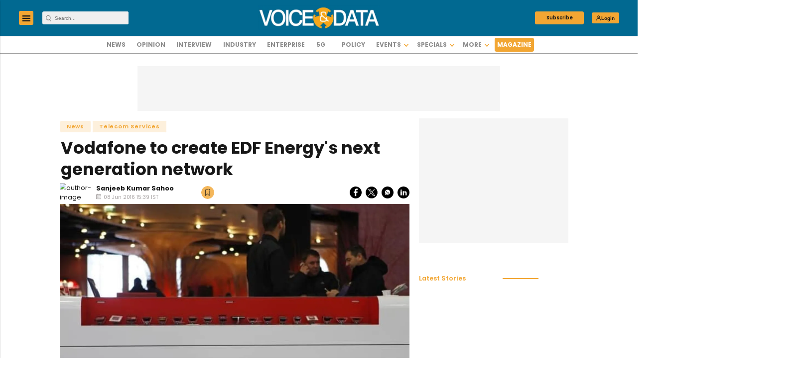

--- FILE ---
content_type: text/html; charset=utf-8
request_url: https://www.google.com/recaptcha/api2/aframe
body_size: -104
content:
<!DOCTYPE HTML><html><head><meta http-equiv="content-type" content="text/html; charset=UTF-8"></head><body><script nonce="2Dlgc8I-G_KpMNjSwsnH3g">/** Anti-fraud and anti-abuse applications only. See google.com/recaptcha */ try{var clients={'sodar':'https://pagead2.googlesyndication.com/pagead/sodar?'};window.addEventListener("message",function(a){try{if(a.source===window.parent){var b=JSON.parse(a.data);var c=clients[b['id']];if(c){var d=document.createElement('img');d.src=c+b['params']+'&rc='+(localStorage.getItem("rc::a")?sessionStorage.getItem("rc::b"):"");window.document.body.appendChild(d);sessionStorage.setItem("rc::e",parseInt(sessionStorage.getItem("rc::e")||0)+1);localStorage.setItem("rc::h",'1769464314094');}}}catch(b){}});window.parent.postMessage("_grecaptcha_ready", "*");}catch(b){}</script></body></html>